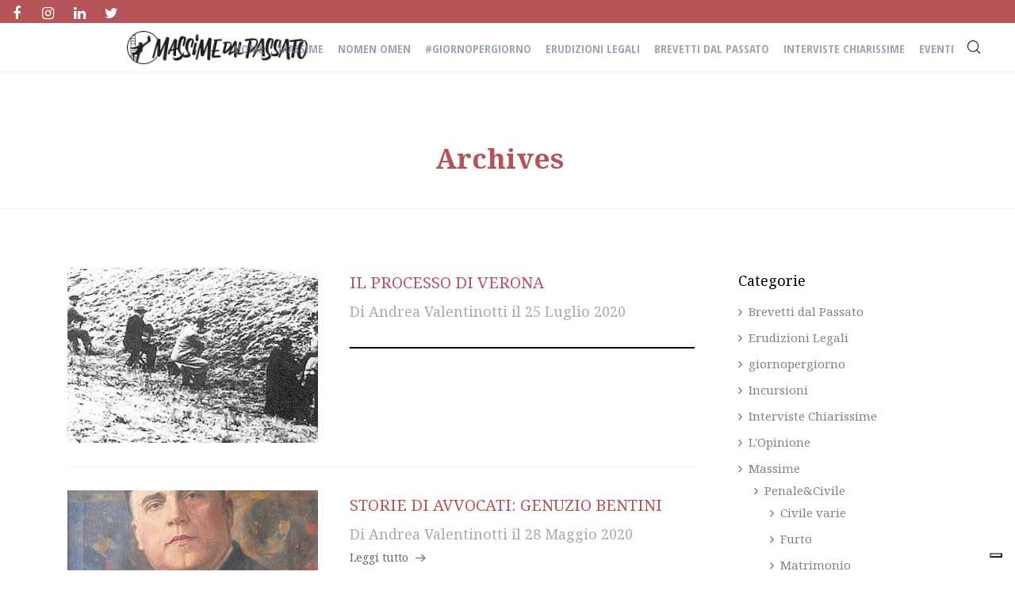

--- FILE ---
content_type: text/html; charset=UTF-8
request_url: https://massimedalpassato.it/author/andrea-valentinotti/page/3/
body_size: 15753
content:
<!DOCTYPE html><html lang="it-IT"
 prefix="og: https://ogp.me/ns#" ><head><meta property="fb:pages" content="1863633817219215" /><meta charset="UTF-8" /><meta name="viewport" content="width=device-width, initial-scale=1, maximum-scale=1"> <script type="text/javascript" class="_iub_cs_skip">var _iub = _iub || {};
				_iub.csConfiguration = _iub.csConfiguration || {};
				_iub.csConfiguration.siteId = "1822756";
				_iub.csConfiguration.cookiePolicyId = "82505750";</script> <script class="_iub_cs_skip" src="https://cs.iubenda.com/sync/1822756.js"></script> <meta name="author" content="Andrea Valentinotti"><meta property="og:type" content="profile" /><meta property="og:url" content="https://massimedalpassato.it/author/andrea-valentinotti/" /><meta property="og:description" content="&quot;Laureato in Giurisprudenza presso l’Università di Bologna con tesi in diritto penale riguardante la legittima difesa, è iscritto all’Albo degli Avvocati di Ravenna. Socio della Camera Penale della Romagna e membro dell’Osservatorio “Attuazione e regole del giusto processo”, si interessa e si occupa esclusivamente di diritto e processo penale.&quot;" /><meta property="profile:username" content="Andrea Valentinotti" /><title>Andrea Valentinotti | Massime dal Passato - Part 3</title> <script>/* You can add more configuration options to webfontloader by previously defining the WebFontConfig with your options */
                            if ( typeof WebFontConfig === "undefined" ) {
                                WebFontConfig = new Object();
                            }
                            WebFontConfig['google'] = {families: ['Open+Sans+Condensed:700', 'Noto+Serif:400,700&amp;subset=latin']};

                            (function() {
                                var wf = document.createElement( 'script' );
                                wf.src = 'https://ajax.googleapis.com/ajax/libs/webfont/1.5.3/webfont.js';
                                wf.type = 'text/javascript';
                                wf.async = 'true';
                                var s = document.getElementsByTagName( 'script' )[0];
                                s.parentNode.insertBefore( wf, s );
                            })();</script> <meta name="description" content="&quot;Laureato in Giurisprudenza presso l’Università di Bologna con tesi in diritto penale riguardante la legittima difesa, è iscritto all’Albo degli Avvocati di Ravenna. Socio della Camera Penale della Romagna e membro dell’Osservatorio “Attuazione e regole del giusto processo”, si interessa e si occupa esclusivamente di diritto e processo penale.&quot; - Part 3" /><meta name="robots" content="noindex, nofollow, max-snippet:-1, max-image-preview:large, max-video-preview:-1" /><link rel="canonical" href="https://massimedalpassato.it/author/andrea-valentinotti/" /><link rel="prev" href="https://massimedalpassato.it/author/andrea-valentinotti/page/2/" /> <script type="application/ld+json" class="aioseo-schema">{"@context":"https:\/\/schema.org","@graph":[{"@type":"WebSite","@id":"https:\/\/massimedalpassato.it\/#website","url":"https:\/\/massimedalpassato.it\/","name":"Massime dal Passato","description":"Storie da sentenze di cent'anni fa","inLanguage":"it-IT","publisher":{"@id":"https:\/\/massimedalpassato.it\/#organization"}},{"@type":"Organization","@id":"https:\/\/massimedalpassato.it\/#organization","name":"Massime dal Passato","url":"https:\/\/massimedalpassato.it\/","logo":{"@type":"ImageObject","@id":"https:\/\/massimedalpassato.it\/#organizationLogo","url":"https:\/\/massimedalpassato.it\/wp-content\/uploads\/2020\/02\/logo.jpg","width":684,"height":684},"image":{"@id":"https:\/\/massimedalpassato.it\/#organizationLogo"},"sameAs":["https:\/\/www.facebook.com\/massimedalpassato\/"]},{"@type":"BreadcrumbList","@id":"https:\/\/massimedalpassato.it\/author\/andrea-valentinotti\/page\/3\/#breadcrumblist","itemListElement":[{"@type":"ListItem","@id":"https:\/\/massimedalpassato.it\/#listItem","position":1,"item":{"@type":"WebPage","@id":"https:\/\/massimedalpassato.it\/","name":"Home","description":"Le vecchie sentenze nascondono storie incredibili. Massime dal Passato ti accompagna nella loro scoperta. - Part 3","url":"https:\/\/massimedalpassato.it\/"},"nextItem":"https:\/\/massimedalpassato.it\/author\/andrea-valentinotti\/page\/3\/#listItem"},{"@type":"ListItem","@id":"https:\/\/massimedalpassato.it\/author\/andrea-valentinotti\/page\/3\/#listItem","position":2,"item":{"@type":"WebPage","@id":"https:\/\/massimedalpassato.it\/author\/andrea-valentinotti\/page\/3\/","name":"Andrea Valentinotti","description":"\"Laureato in Giurisprudenza presso l\u2019Universit\u00e0 di Bologna con tesi in diritto penale riguardante la legittima difesa, \u00e8 iscritto all\u2019Albo degli Avvocati di Ravenna. Socio della Camera Penale della Romagna e membro dell\u2019Osservatorio \u201cAttuazione e regole del giusto processo\u201d, si interessa e si occupa esclusivamente di diritto e processo penale.\" - Part 3","url":"https:\/\/massimedalpassato.it\/author\/andrea-valentinotti\/page\/3\/"},"previousItem":"https:\/\/massimedalpassato.it\/#listItem"}]},{"@type":"CollectionPage","@id":"https:\/\/massimedalpassato.it\/author\/andrea-valentinotti\/page\/3\/#collectionpage","url":"https:\/\/massimedalpassato.it\/author\/andrea-valentinotti\/page\/3\/","name":"Andrea Valentinotti | Massime dal Passato - Part 3","description":"\"Laureato in Giurisprudenza presso l\u2019Universit\u00e0 di Bologna con tesi in diritto penale riguardante la legittima difesa, \u00e8 iscritto all\u2019Albo degli Avvocati di Ravenna. Socio della Camera Penale della Romagna e membro dell\u2019Osservatorio \u201cAttuazione e regole del giusto processo\u201d, si interessa e si occupa esclusivamente di diritto e processo penale.\" - Part 3","inLanguage":"it-IT","isPartOf":{"@id":"https:\/\/massimedalpassato.it\/#website"},"breadcrumb":{"@id":"https:\/\/massimedalpassato.it\/author\/andrea-valentinotti\/page\/3\/#breadcrumblist"}}]}</script>    <script data-cfasync="false" data-pagespeed-no-defer>//
	var gtm4wp_datalayer_name = "dataLayer";
	var dataLayer = dataLayer || [];
//</script> <link rel='dns-prefetch' href='//cdn.iubenda.com' /><link rel='dns-prefetch' href='//static.addtoany.com' /><link rel='dns-prefetch' href='//fonts.googleapis.com' /><link rel='dns-prefetch' href='//s.w.org' /><link rel="alternate" type="application/rss+xml" title="Massime dal Passato &raquo; Feed" href="https://massimedalpassato.it/feed/" /><link rel="alternate" type="application/rss+xml" title="Massime dal Passato &raquo; Feed dei commenti" href="https://massimedalpassato.it/comments/feed/" /><link rel="alternate" type="application/rss+xml" title="Massime dal Passato &raquo; Articoli per il feed Andrea Valentinotti" href="https://massimedalpassato.it/author/andrea-valentinotti/feed/" /> <script type="text/javascript">window._wpemojiSettings = {"baseUrl":"https:\/\/s.w.org\/images\/core\/emoji\/13.1.0\/72x72\/","ext":".png","svgUrl":"https:\/\/s.w.org\/images\/core\/emoji\/13.1.0\/svg\/","svgExt":".svg","source":{"concatemoji":"https:\/\/massimedalpassato.it\/wp-includes\/js\/wp-emoji-release.min.js?ver=5.8.12"}};
			!function(e,a,t){var n,r,o,i=a.createElement("canvas"),p=i.getContext&&i.getContext("2d");function s(e,t){var a=String.fromCharCode;p.clearRect(0,0,i.width,i.height),p.fillText(a.apply(this,e),0,0);e=i.toDataURL();return p.clearRect(0,0,i.width,i.height),p.fillText(a.apply(this,t),0,0),e===i.toDataURL()}function c(e){var t=a.createElement("script");t.src=e,t.defer=t.type="text/javascript",a.getElementsByTagName("head")[0].appendChild(t)}for(o=Array("flag","emoji"),t.supports={everything:!0,everythingExceptFlag:!0},r=0;r<o.length;r++)t.supports[o[r]]=function(e){if(!p||!p.fillText)return!1;switch(p.textBaseline="top",p.font="600 32px Arial",e){case"flag":return s([127987,65039,8205,9895,65039],[127987,65039,8203,9895,65039])?!1:!s([55356,56826,55356,56819],[55356,56826,8203,55356,56819])&&!s([55356,57332,56128,56423,56128,56418,56128,56421,56128,56430,56128,56423,56128,56447],[55356,57332,8203,56128,56423,8203,56128,56418,8203,56128,56421,8203,56128,56430,8203,56128,56423,8203,56128,56447]);case"emoji":return!s([10084,65039,8205,55357,56613],[10084,65039,8203,55357,56613])}return!1}(o[r]),t.supports.everything=t.supports.everything&&t.supports[o[r]],"flag"!==o[r]&&(t.supports.everythingExceptFlag=t.supports.everythingExceptFlag&&t.supports[o[r]]);t.supports.everythingExceptFlag=t.supports.everythingExceptFlag&&!t.supports.flag,t.DOMReady=!1,t.readyCallback=function(){t.DOMReady=!0},t.supports.everything||(n=function(){t.readyCallback()},a.addEventListener?(a.addEventListener("DOMContentLoaded",n,!1),e.addEventListener("load",n,!1)):(e.attachEvent("onload",n),a.attachEvent("onreadystatechange",function(){"complete"===a.readyState&&t.readyCallback()})),(n=t.source||{}).concatemoji?c(n.concatemoji):n.wpemoji&&n.twemoji&&(c(n.twemoji),c(n.wpemoji)))}(window,document,window._wpemojiSettings);</script> <style type="text/css">img.wp-smiley,
img.emoji {
	display: inline !important;
	border: none !important;
	box-shadow: none !important;
	height: 1em !important;
	width: 1em !important;
	margin: 0 .07em !important;
	vertical-align: -0.1em !important;
	background: none !important;
	padding: 0 !important;
}</style><link rel='stylesheet' id='dashicons-css'  href='https://massimedalpassato.it/wp-includes/css/dashicons.min.css?ver=5.8.12' type='text/css' media='all' /><link rel='stylesheet' id='wp-jquery-ui-dialog-css'  href='https://massimedalpassato.it/wp-includes/css/jquery-ui-dialog.min.css?ver=5.8.12' type='text/css' media='all' /><link rel='stylesheet' id='pt-cv-public-style-css'  href='https://massimedalpassato.it/wp-content/plugins/content-views-query-and-display-post-page/public/assets/css/cv.css?ver=4.1' type='text/css' media='all' /><link rel='stylesheet' id='pt-cv-public-pro-style-css'  href='https://massimedalpassato.it/wp-content/plugins/pt-content-views-pro/public/assets/css/cvpro.min.css?ver=5.8.3.1' type='text/css' media='all' /><link rel='stylesheet' id='wp-block-library-css'  href='https://massimedalpassato.it/wp-includes/css/dist/block-library/style.min.css?ver=5.8.12' type='text/css' media='all' /><link rel='stylesheet' id='essential-grid-plugin-settings-css'  href='https://massimedalpassato.it/wp-content/plugins/essential-grid/public/assets/css/settings.css?ver=2.0.9.1' type='text/css' media='all' /><link rel='stylesheet' id='tp-open-sans-css'  href='https://fonts.googleapis.com/css?family=Open+Sans%3A300%2C400%2C600%2C700%2C800&#038;ver=5.8.12' type='text/css' media='all' /><link rel='stylesheet' id='tp-raleway-css'  href='https://fonts.googleapis.com/css?family=Raleway%3A100%2C200%2C300%2C400%2C500%2C600%2C700%2C800%2C900&#038;ver=5.8.12' type='text/css' media='all' /><link rel='stylesheet' id='tp-droid-serif-css'  href='https://fonts.googleapis.com/css?family=Droid+Serif%3A400%2C700&#038;ver=5.8.12' type='text/css' media='all' /><link rel='stylesheet' id='post-views-counter-frontend-css'  href='https://massimedalpassato.it/wp-content/plugins/post-views-counter/css/frontend.css?ver=1.3.10' type='text/css' media='all' /><link rel='stylesheet' id='rs-plugin-settings-css'  href='https://massimedalpassato.it/wp-content/plugins/revslider/public/assets/css/settings.css?ver=5.1.5' type='text/css' media='all' /><style id='rs-plugin-settings-inline-css' type='text/css'>.tp-caption a{color:#e05100;text-shadow:none; text-decoration:none;-webkit-transition:all 0.2s ease-out;-moz-transition:all 0.2s ease-out;-o-transition:all 0.2s ease-out;-ms-transition:all 0.2s ease-out}.tp-caption a:hover{color:#ffa902}</style><link rel='stylesheet' id='bg-shce-genericons-css'  href='https://massimedalpassato.it/wp-content/plugins/show-hidecollapse-expand/assets/css/genericons/genericons.css?ver=5.8.12' type='text/css' media='all' /><link rel='stylesheet' id='bg-show-hide-css'  href='https://massimedalpassato.it/wp-content/plugins/show-hidecollapse-expand/assets/css/bg-show-hide.css?ver=5.8.12' type='text/css' media='all' /><link rel='stylesheet' id='sfmsb-style-css'  href='https://massimedalpassato.it/wp-content/plugins/simple-follow-me-social-buttons-widget/assets/css/style.css?ver=3.3.3' type='text/css' media='all' /><link rel='stylesheet' id='sfmsb-icons-css'  href='https://massimedalpassato.it/wp-content/plugins/simple-follow-me-social-buttons-widget/assets/css/icons.css?ver=3.3.3' type='text/css' media='all' /><link rel='stylesheet' id='uaf_client_css-css'  href='https://massimedalpassato.it/wp-content/uploads/useanyfont/uaf.css?ver=1769076123' type='text/css' media='all' /><link rel='stylesheet' id='vntd-google-font-primary-css'  href='//fonts.googleapis.com/css?family=Noto+Serif%3A400%2C700&#038;ver=5.8.12' type='text/css' media='all' /><link rel='stylesheet' id='vntd-google-font-secondary-css'  href='//fonts.googleapis.com/css?family=Open+Sans%3A100%2C300%2C400&#038;ver=5.8.12' type='text/css' media='all' /><link rel='stylesheet' id='bootstrap-css'  href='https://massimedalpassato.it/wp-content/themes/engage/css/bootstrap.min.css?ver=5.8.12' type='text/css' media='all' /><link rel='stylesheet' id='engage-icons-css'  href='https://massimedalpassato.it/wp-content/themes/engage/css/engage-icons/css/style.css?ver=5.8.12' type='text/css' media='all' /><link rel='stylesheet' id='animate-css'  href='https://massimedalpassato.it/wp-content/themes/engage/css/scripts/animate.min.css?ver=5.8.12' type='text/css' media='all' /><link rel='stylesheet' id='font-awesome-css'  href='https://massimedalpassato.it/wp-content/themes/engage/css/font-awesome/css/font-awesome.min.css?ver=5.7.1' type='text/css' media='all' /><link rel='stylesheet' id='engage-ui-css'  href='https://massimedalpassato.it/wp-content/themes/engage/css/ui.css?ver=1.0.3' type='text/css' media='all' /><link rel='stylesheet' id='engage-styles-css'  href='https://massimedalpassato.it/wp-content/themes/engage/style.css?ver=1.0.15' type='text/css' media='all' /><link rel='stylesheet' id='engage-responsive-css'  href='https://massimedalpassato.it/wp-content/themes/engage/css/responsive.css?ver=1.0.3' type='text/css' media='all' /><link rel='stylesheet' id='engage-dynamic-css-css'  href='https://massimedalpassato.it/wp-admin/admin-ajax.php?action=engage_dynamic_css&#038;ver=5.8.12' type='text/css' media='all' /><link rel='stylesheet' id='magnific-popup-css'  href='https://massimedalpassato.it/wp-content/themes/engage/css/plugins/magnific-popup.css?ver=5.8.12' type='text/css' media='all' /><link rel='stylesheet' id='owl-carousel-css'  href='https://massimedalpassato.it/wp-content/themes/engage/css/plugins/owl.carousel.css?ver=5.8.12' type='text/css' media='all' /><link rel='stylesheet' id='redux-field-social-profiles-frontend-css-css'  href='https://massimedalpassato.it/wp-content/plugins/engage-core/admin/theme-panel/extensions/social_profiles/social_profiles/css/field_social_profiles_frontend.css?ver=1769077525' type='text/css' media='all' /><link rel='stylesheet' id='arpw-style-css'  href='https://massimedalpassato.it/wp-content/plugins/advanced-random-posts-widget/assets/css/arpw-frontend.css?ver=5.8.12' type='text/css' media='all' /><link rel='stylesheet' id='rpt_front_style-css'  href='https://massimedalpassato.it/wp-content/plugins/related-posts-thumbnails/assets/css/front.css?ver=1.9.0' type='text/css' media='all' /><link rel='stylesheet' id='js_composer_custom_css-css'  href='//massimedalpassato.it/wp-content/uploads/js_composer/custom.css?ver=6.8.0' type='text/css' media='all' /><link rel='stylesheet' id='addtoany-css'  href='https://massimedalpassato.it/wp-content/plugins/add-to-any/addtoany.min.css?ver=1.16' type='text/css' media='all' /><link rel='stylesheet' id='csshero-main-stylesheet-css'  href='https://massimedalpassato.it/wp-content/uploads/2021/11/csshero-static-style-engage.css?ver=39' type='text/css' media='all' /> <script type='text/javascript' src='https://massimedalpassato.it/wp-includes/js/jquery/jquery.min.js?ver=3.6.0' id='jquery-core-js'></script> <script type='text/javascript' src='https://massimedalpassato.it/wp-includes/js/jquery/jquery-migrate.min.js?ver=3.3.2' id='jquery-migrate-js'></script> <script  type="text/javascript" class=" _iub_cs_skip" type='text/javascript' id='iubenda-head-inline-scripts-0'>var _iub = _iub || [];
            _iub.csConfiguration ={"floatingPreferencesButtonDisplay":"bottom-right","lang":"it","siteId":1822756,"cookiePolicyId":82505750,"whitelabel":false,"banner":{"closeButtonDisplay":false,"listPurposes":true,"explicitWithdrawal":true,"rejectButtonDisplay":true,"acceptButtonDisplay":true,"customizeButtonDisplay":true,"closeButtonRejects":true,"position":"float-top-center","style":"dark"},"perPurposeConsent":true,"enableUspr":true,"showBannerForUS":true,"enableLgpd":true,"googleAdditionalConsentMode":true,"invalidateConsentWithoutLog":true,"enableTcf":true,"tcfPurposes":{"1":true,"2":"consent_only","3":"consent_only","4":"consent_only","5":"consent_only","6":"consent_only","7":"consent_only","8":"consent_only","9":"consent_only","10":"consent_only"}};</script> <script  type="text/javascript" class=" _iub_cs_skip" type='text/javascript' src='//cdn.iubenda.com/cs/tcf/stub-v2.js?ver=3.12.5' id='iubenda-head-scripts-0-js'></script> <script  type="text/javascript" class=" _iub_cs_skip" type='text/javascript' src='//cdn.iubenda.com/cs/tcf/safe-tcf-v2.js?ver=3.12.5' id='iubenda-head-scripts-1-js'></script> <script  type="text/javascript" class=" _iub_cs_skip" type='text/javascript' src='//cdn.iubenda.com/cs/gpp/stub.js?ver=3.12.5' id='iubenda-head-scripts-2-js'></script> <script  type="text/javascript" charset="UTF-8" async="" class=" _iub_cs_skip" type='text/javascript' src='//cdn.iubenda.com/cs/iubenda_cs.js?ver=3.12.5' id='iubenda-head-scripts-3-js'></script> <script type='text/javascript' id='addtoany-core-js-before'>window.a2a_config=window.a2a_config||{};a2a_config.callbacks=[];a2a_config.overlays=[];a2a_config.templates={};a2a_localize = {
	Share: "Share",
	Save: "Salva",
	Subscribe: "Abbonati",
	Email: "Email",
	Bookmark: "Segnalibro",
	ShowAll: "espandi",
	ShowLess: "comprimi",
	FindServices: "Trova servizi",
	FindAnyServiceToAddTo: "Trova subito un servizio da aggiungere",
	PoweredBy: "Powered by",
	ShareViaEmail: "Condividi via email",
	SubscribeViaEmail: "Iscriviti via email",
	BookmarkInYourBrowser: "Aggiungi ai segnalibri",
	BookmarkInstructions: "Premi Ctrl+D o \u2318+D per mettere questa pagina nei preferiti",
	AddToYourFavorites: "Aggiungi ai favoriti",
	SendFromWebOrProgram: "Invia da qualsiasi indirizzo email o programma di posta elettronica",
	EmailProgram: "Programma di posta elettronica",
	More: "Di più&#8230;",
	ThanksForSharing: "Thanks for sharing!",
	ThanksForFollowing: "Thanks for following!"
};</script> <script type='text/javascript' async src='https://static.addtoany.com/menu/page.js' id='addtoany-core-js'></script> <script type='text/javascript' async src='https://massimedalpassato.it/wp-content/plugins/add-to-any/addtoany.min.js?ver=1.1' id='addtoany-jquery-js'></script> <script type='text/javascript' src='https://massimedalpassato.it/wp-content/plugins/essential-grid/public/assets/js/lightbox.js?ver=2.0.9.1' id='themepunchboxext-js'></script> <script type='text/javascript' src='https://massimedalpassato.it/wp-content/plugins/essential-grid/public/assets/js/jquery.themepunch.tools.min.js?ver=2.0.9.1' id='tp-tools-js'></script> <script type='text/javascript' src='https://massimedalpassato.it/wp-content/plugins/essential-grid/public/assets/js/jquery.themepunch.essential.min.js?ver=2.0.9.1' id='essential-grid-essential-grid-script-js'></script> <script type='text/javascript' src='https://massimedalpassato.it/wp-content/plugins/revslider/public/assets/js/jquery.themepunch.revolution.min.js?ver=5.1.5' id='revmin-js'></script> <script type='text/javascript' src='https://massimedalpassato.it/wp-content/plugins/simple-follow-me-social-buttons-widget/assets/js/front-widget.js?ver=3.3.3' id='sfmsb-script-js'></script> <script type='text/javascript' src='https://massimedalpassato.it/wp-content/themes/engage/js/plugins/appear/jquery.appear.js?ver=1.0.1' id='appear-js'></script> <link rel="https://api.w.org/" href="https://massimedalpassato.it/wp-json/" /><link rel="alternate" type="application/json" href="https://massimedalpassato.it/wp-json/wp/v2/users/21" /><link rel="EditURI" type="application/rsd+xml" title="RSD" href="https://massimedalpassato.it/xmlrpc.php?rsd" /><link rel="wlwmanifest" type="application/wlwmanifest+xml" href="https://massimedalpassato.it/wp-includes/wlwmanifest.xml" /><meta name="generator" content="WordPress 5.8.12" /><meta property="fb:pages" content="1863633817219215" /> <script type="text/javascript">jQuery(document).ready(function() {
				// CUSTOM AJAX CONTENT LOADING FUNCTION
				var ajaxRevslider = function(obj) {
				
					// obj.type : Post Type
					// obj.id : ID of Content to Load
					// obj.aspectratio : The Aspect Ratio of the Container / Media
					// obj.selector : The Container Selector where the Content of Ajax will be injected. It is done via the Essential Grid on Return of Content
					
					var content = "";

					data = {};
					
					data.action = 'revslider_ajax_call_front';
					data.client_action = 'get_slider_html';
					data.token = '8b0b442f6d';
					data.type = obj.type;
					data.id = obj.id;
					data.aspectratio = obj.aspectratio;
					
					// SYNC AJAX REQUEST
					jQuery.ajax({
						type:"post",
						url:"https://massimedalpassato.it/wp-admin/admin-ajax.php",
						dataType: 'json',
						data:data,
						async:false,
						success: function(ret, textStatus, XMLHttpRequest) {
							if(ret.success == true)
								content = ret.data;								
						},
						error: function(e) {
							console.log(e);
						}
					});
					
					 // FIRST RETURN THE CONTENT WHEN IT IS LOADED !!
					 return content;						 
				};
				
				// CUSTOM AJAX FUNCTION TO REMOVE THE SLIDER
				var ajaxRemoveRevslider = function(obj) {
					return jQuery(obj.selector+" .rev_slider").revkill();
				};

				// EXTEND THE AJAX CONTENT LOADING TYPES WITH TYPE AND FUNCTION
				var extendessential = setInterval(function() {
					if (jQuery.fn.tpessential != undefined) {
						clearInterval(extendessential);
						if(typeof(jQuery.fn.tpessential.defaults) !== 'undefined') {
							jQuery.fn.tpessential.defaults.ajaxTypes.push({type:"revslider",func:ajaxRevslider,killfunc:ajaxRemoveRevslider,openAnimationSpeed:0.3});   
							// type:  Name of the Post to load via Ajax into the Essential Grid Ajax Container
							// func: the Function Name which is Called once the Item with the Post Type has been clicked
							// killfunc: function to kill in case the Ajax Window going to be removed (before Remove function !
							// openAnimationSpeed: how quick the Ajax Content window should be animated (default is 0.3)
						}
					}
				},30);
			});</script>  <script data-cfasync="false" data-pagespeed-no-defer>//
	var dataLayer_content = {"pagePostType":"post","pagePostType2":"author-post","pagePostAuthor":"Andrea Valentinotti","instantArticle":false};
	dataLayer.push( dataLayer_content );//</script> <script data-cfasync="false">//
(function(w,d,s,l,i){w[l]=w[l]||[];w[l].push({'gtm.start':
new Date().getTime(),event:'gtm.js'});var f=d.getElementsByTagName(s)[0],
j=d.createElement(s),dl=l!='dataLayer'?'&l='+l:'';j.async=true;j.src=
'//www.googletagmanager.com/gtm.'+'js?id='+i+dl;f.parentNode.insertBefore(j,f);
})(window,document,'script','dataLayer','GTM-NDT3M3L');//</script> <meta name="onesignal" content="wordpress-plugin"/> <script>window.OneSignal = window.OneSignal || [];

      OneSignal.push( function() {
        OneSignal.SERVICE_WORKER_UPDATER_PATH = "OneSignalSDKUpdaterWorker.js.php";
                      OneSignal.SERVICE_WORKER_PATH = "OneSignalSDKWorker.js.php";
                      OneSignal.SERVICE_WORKER_PARAM = { scope: "/" };
        OneSignal.setDefaultNotificationUrl("https://massimedalpassato.it");
        var oneSignal_options = {};
        window._oneSignalInitOptions = oneSignal_options;

        oneSignal_options['wordpress'] = true;
oneSignal_options['appId'] = 'f16342f6-29d5-4ccd-b97c-6a4ec2e1754b';
oneSignal_options['allowLocalhostAsSecureOrigin'] = true;
oneSignal_options['welcomeNotification'] = { };
oneSignal_options['welcomeNotification']['disable'] = true;
oneSignal_options['path'] = "https://massimedalpassato.it/wp-content/plugins/onesignal-free-web-push-notifications/sdk_files/";
oneSignal_options['safari_web_id'] = "web.onesignal.auto.5e769637-3ad0-4829-bde6-e4b31d264ae2";
oneSignal_options['promptOptions'] = { };
oneSignal_options['promptOptions']['actionMessage'] = "Ciao, che ne dici di ricevere una notifica a ogni nuovo articolo pubblicato? (sono bellissimi)";
oneSignal_options['promptOptions']['acceptButtonText'] = "SPETTACOLARE!";
oneSignal_options['promptOptions']['cancelButtonText'] = "Preferisco di no";
oneSignal_options['promptOptions']['siteName'] = "https://www.massimedalpassato.it";
oneSignal_options['promptOptions']['autoAcceptTitle'] = "Clicca su consenti";
oneSignal_options['notifyButton'] = { };
oneSignal_options['notifyButton']['enable'] = true;
oneSignal_options['notifyButton']['position'] = 'bottom-right';
oneSignal_options['notifyButton']['theme'] = 'default';
oneSignal_options['notifyButton']['size'] = 'medium';
oneSignal_options['notifyButton']['showCredit'] = false;
                OneSignal.init(window._oneSignalInitOptions);
                OneSignal.showSlidedownPrompt();      });

      function documentInitOneSignal() {
        var oneSignal_elements = document.getElementsByClassName("OneSignal-prompt");

        var oneSignalLinkClickHandler = function(event) { OneSignal.push(['registerForPushNotifications']); event.preventDefault(); };        for(var i = 0; i < oneSignal_elements.length; i++)
          oneSignal_elements[i].addEventListener('click', oneSignalLinkClickHandler, false);
      }

      if (document.readyState === 'complete') {
           documentInitOneSignal();
      }
      else {
           window.addEventListener("load", function(event){
               documentInitOneSignal();
          });
      }</script> <style>#related_posts_thumbnails li{
				border-right: 1px solid #dddddd;
				background-color: #ffffff			}
			#related_posts_thumbnails li:hover{
				background-color: #eeeeee;
			}
			.relpost_content{
				font-size:	20px;
				color: 		#b45459;
			}
			.relpost-block-single{
				background-color: #ffffff;
				border-right: 1px solid  #dddddd;
				border-left: 1px solid  #dddddd;
				margin-right: -1px;
			}
			.relpost-block-single:hover{
				background-color: #eeeeee;
			}</style><meta name="generator" content="Powered by WPBakery Page Builder - drag and drop page builder for WordPress."/><meta name="generator" content="Powered by Slider Revolution 5.1.5 - responsive, Mobile-Friendly Slider Plugin for WordPress with comfortable drag and drop interface." /><link rel="icon" href="https://massimedalpassato.it/wp-content/uploads/2020/02/cropped-logo-32x32.jpg" sizes="32x32" /><link rel="icon" href="https://massimedalpassato.it/wp-content/uploads/2020/02/cropped-logo-192x192.jpg" sizes="192x192" /><link rel="apple-touch-icon" href="https://massimedalpassato.it/wp-content/uploads/2020/02/cropped-logo-180x180.jpg" /><meta name="msapplication-TileImage" content="https://massimedalpassato.it/wp-content/uploads/2020/02/cropped-logo-270x270.jpg" /><style type="text/css" title="dynamic-css" class="options-output">#main-menu > ul > li > a,.main-menu > ul > li > a{font-family:"Open Sans Condensed";text-transform:uppercase;font-weight:700;font-style:normal;font-size:15px;opacity: 1;visibility: visible;-webkit-transition: opacity 0.24s ease-in-out;-moz-transition: opacity 0.24s ease-in-out;transition: opacity 0.24s ease-in-out;}.wf-loading #main-menu > ul > li > a,.main-menu > ul > li > a,{opacity: 0;}.ie.wf-loading #main-menu > ul > li > a,.main-menu > ul > li > a,{visibility: hidden;}#main-menu > ul > li > a,.main-menu > ul > li > a{padding-right:9px;padding-left:9px;}.header-light #main-menu > ul > li > a,.header-light .main-menu > ul > li > a{color:#728299;}.header-light #main-menu > ul > li > a:hover,.header-light .main-menu > ul > li > a:hover{color:#b05658;}.header-light #main-menu > ul > li.current-page-ancestor > a, .header-light #main-menu > ul > li.current-page-parent > a, .header-light #main-menu > ul > li.current-menu-ancestor > a, .header-light #main-menu > ul > li.current_page_ancestor > a, .header-light #main-menu > ul > li.current_page_item > a{color:#b05658;}.site-header.active-style-border-top #main-menu > ul > li.current-page-ancestor > a, .site-header.active-style-border-top #main-menu > ul > li.current-page-parent > a, .site-header.active-style-border-top #main-menu > ul > li.current-menu-ancestor > a, .site-header.active-style-border-top #main-menu > ul > li.current_page_ancestor > a, .site-header.active-style-border-top #main-menu > ul > li.current_page_item > a{border-top:3px solid #b05658;}#topbar{background-color:#b45459;}.topbar a{color:#ffffff;}#topbar .topbar-social a,#topbar .topbar-menu > div > ul > li,#topbar .topbar-menu > div > ul > li:last-child,#topbar .topbar-social a:last-child{border-color:transparent;}#header .main-nav .dropdown-menu{background-color:#ffffff;}#page-title h1{text-transform:none;font-weight:700;font-style:normal;color:#b45459;font-size:35px;opacity: 1;visibility: visible;-webkit-transition: opacity 0.24s ease-in-out;-moz-transition: opacity 0.24s ease-in-out;transition: opacity 0.24s ease-in-out;}.wf-loading #page-title h1,{opacity: 0;}.ie.wf-loading #page-title h1,{visibility: hidden;}.page-title p.page-subtitle{text-transform:none;font-weight:400;font-style:normal;font-size:20px;opacity: 1;visibility: visible;-webkit-transition: opacity 0.24s ease-in-out;-moz-transition: opacity 0.24s ease-in-out;transition: opacity 0.24s ease-in-out;}.wf-loading .page-title p.page-subtitle,{opacity: 0;}.ie.wf-loading .page-title p.page-subtitle,{visibility: hidden;}#page-title{background-color:#ffffff;}#page-title.page-title-with-bg h1{font-weight:400;font-style:normal;opacity: 1;visibility: visible;-webkit-transition: opacity 0.24s ease-in-out;-moz-transition: opacity 0.24s ease-in-out;transition: opacity 0.24s ease-in-out;}.wf-loading #page-title.page-title-with-bg h1,{opacity: 0;}.ie.wf-loading #page-title.page-title-with-bg h1,{visibility: hidden;}p.icon-description{letter-spacing:8px;opacity: 1;visibility: visible;-webkit-transition: opacity 0.24s ease-in-out;-moz-transition: opacity 0.24s ease-in-out;transition: opacity 0.24s ease-in-out;}.wf-loading p.icon-description,{opacity: 0;}.ie.wf-loading p.icon-description,{visibility: hidden;}a, p a{color:#b45459;}a:hover, p a:hover{color:#b50009;}.widget > h5{line-height:20px;font-weight:200;color:#000000;font-size:18px;opacity: 1;visibility: visible;-webkit-transition: opacity 0.24s ease-in-out;-moz-transition: opacity 0.24s ease-in-out;transition: opacity 0.24s ease-in-out;}.wf-loading .widget > h5,{opacity: 0;}.ie.wf-loading .widget > h5,{visibility: hidden;}.loader-wrapper .loader-circle::before{border-bottom-color:#000000;}.loader-circle::before{border-color:#728299;}.font-additional,.font-additional h1, .font-additional h2, .font-additional h3, .font-additional h4, .font-additional h5, .font-additional h6{font-family:"Noto Serif";font-weight:700;opacity: 1;visibility: visible;-webkit-transition: opacity 0.24s ease-in-out;-moz-transition: opacity 0.24s ease-in-out;transition: opacity 0.24s ease-in-out;}.wf-loading .font-additional,.font-additional h1, .font-additional h2, .font-additional h3, .font-additional h4, .font-additional h5, .font-additional h6,{opacity: 0;}.ie.wf-loading .font-additional,.font-additional h1, .font-additional h2, .font-additional h3, .font-additional h4, .font-additional h5, .font-additional h6,{visibility: hidden;}h1{font-family:"Noto Serif";line-height:36px;font-weight:700;font-style:normal;color:#b45459;font-size:34px;opacity: 1;visibility: visible;-webkit-transition: opacity 0.24s ease-in-out;-moz-transition: opacity 0.24s ease-in-out;transition: opacity 0.24s ease-in-out;}.wf-loading h1,{opacity: 0;}.ie.wf-loading h1,{visibility: hidden;}h2{font-family:"Noto Serif";font-weight:700;font-style:normal;color:#b45459;font-size:30px;opacity: 1;visibility: visible;-webkit-transition: opacity 0.24s ease-in-out;-moz-transition: opacity 0.24s ease-in-out;transition: opacity 0.24s ease-in-out;}.wf-loading h2,{opacity: 0;}.ie.wf-loading h2,{visibility: hidden;}h3{font-family:"Noto Serif";font-weight:400;font-style:normal;opacity: 1;visibility: visible;-webkit-transition: opacity 0.24s ease-in-out;-moz-transition: opacity 0.24s ease-in-out;transition: opacity 0.24s ease-in-out;}.wf-loading h3,{opacity: 0;}.ie.wf-loading h3,{visibility: hidden;}h4{font-family:"Noto Serif";font-weight:400;font-style:normal;opacity: 1;visibility: visible;-webkit-transition: opacity 0.24s ease-in-out;-moz-transition: opacity 0.24s ease-in-out;transition: opacity 0.24s ease-in-out;}.wf-loading h4,{opacity: 0;}.ie.wf-loading h4,{visibility: hidden;}h5{font-family:"Noto Serif";font-weight:400;font-style:normal;opacity: 1;visibility: visible;-webkit-transition: opacity 0.24s ease-in-out;-moz-transition: opacity 0.24s ease-in-out;transition: opacity 0.24s ease-in-out;}.wf-loading h5,{opacity: 0;}.ie.wf-loading h5,{visibility: hidden;}h6{font-family:"Noto Serif";font-weight:400;font-style:normal;opacity: 1;visibility: visible;-webkit-transition: opacity 0.24s ease-in-out;-moz-transition: opacity 0.24s ease-in-out;transition: opacity 0.24s ease-in-out;}.wf-loading h6,{opacity: 0;}.ie.wf-loading h6,{visibility: hidden;}</style><noscript><style>.wpb_animate_when_almost_visible { opacity: 1; }</style></noscript> <script async src="//pagead2.googlesyndication.com/pagead/js/adsbygoogle.js"></script> <script>(adsbygoogle = window.adsbygoogle || []).push({
    google_ad_client: "ca-pub-4937455434464742",
    enable_page_level_ads: true
  });</script> <script id="mcjs">!function(c,h,i,m,p){m=c.createElement(h),p=c.getElementsByTagName(h)[0],m.async=1,m.src=i,p.parentNode.insertBefore(m,p)}(document,"script","https://chimpstatic.com/mcjs-connected/js/users/f97a4c2e662bbd3603d8e902c/72fb7d1c7874cc385884c553a.js");</script> </head><body class="archive paged author author-andrea-valentinotti author-21 paged-3 author-paged-3 wpb-js-composer js-comp-ver-6.8.0 vc_responsive"> <script>window.fbAsyncInit = function() {
    FB.init({
      appId      : '264733617860558',
      xfbml      : true,
      version    : 'v11.0'
    });
    FB.AppEvents.logPageView();
  };

  (function(d, s, id){
     var js, fjs = d.getElementsByTagName(s)[0];
     if (d.getElementById(id)) {return;}
     js = d.createElement(s); js.id = id;
     js.src = "https://connect.facebook.net/en_US/sdk.js";
     fjs.parentNode.insertBefore(js, fjs);
   }(document, 'script', 'facebook-jssdk'));</script> <div
 class="fb-like"
 data-share="true"
 data-width="450"
 data-show-faces="true"></div><div class="loader-wrapper"><div class="loader-circle"></div></div><div id="wrapper" class="header-position-top header-style-classic header-style-classic header-opaque site-header-sticky btn-radius-square skin-light"><header id="header" class="site-header header-light header-scroll-light with-topbar active-style-border-top header-sticky mega-no-separator dropdown-white mobile-dropdown-arrow header-separator-shadow" data-scroll-height="60" data-scroll-animation="default" data-skin="light" data-scroll-skin="light" data-scroll-amount="150"><div id="topbar" class="topbar topbar-light"><div class="container-fluid"><div class="topbar-left"><div class="topbar-section topbar-social"><div class="vntd-social-icons social-icons-classic social-icons-regular social-icons-regular"><a class="social social-facebook icon-facebook" href="https://www.facebook.com/massimedalpassato/" target="_blank"><i class="fa fa-facebook"></i></a><a class="social social-instagram icon-instagram" href="https://www.instagram.com/massimedalpassato" target="_blank"><i class="fa fa-instagram"></i></a><a class="social social-linkedin icon-linkedin" href="https://www.linkedin.com/company/massime-dal-passato" target="_blank"><i class="fa fa-linkedin"></i></a><a class="social social-twitter icon-twitter" href="https://twitter.com/MassimePassato" target="_blank"><i class="fa fa-twitter"></i></a></div></div></div><div class="topbar-right"><div class="topbar-section topbar-text"><p></p></div></div></div></div><div id="main-navigation" class="main-nav"style="background-color:#fff;"><div class="main-nav-wrapper"><div class="container-fluid"><div class="nav-left"><div id="logo"> <a href="https://massimedalpassato.it" class="logo-link"><img src="https://massimedalpassato.it/wp-content/uploads/2019/02/logo_mdp_nero_new.png" alt="logo" class="logo-dark"style="height:42px;margin-top:-21px"><img src="https://massimedalpassato.it/wp-content/uploads/2019/02/logo_mdp_bianco_new.png" alt="logo" class="logo-white"style="height:42px;margin-top:-21px"></a></div></div><div class="nav-right"><nav id="main-menu"><ul id="menu-main-menu" class="nav"><li id="menu-item-3392" class="menu-item menu-item-type-custom menu-item-object-custom menu-item-home"><a href="http://massimedalpassato.it"><span>Home</span></a></li><li id="menu-item-4206" class="menu-item menu-item-type-post_type menu-item-object-page menu-item-has-children"><a href="https://massimedalpassato.it/massime/"><span>Massime</span></a><ul class="dropdown-menu"><li id="menu-item-4485" class="menu-item menu-item-type-custom menu-item-object-custom"><a href="/massime#tutto"><span>Tutte le massime</span></a></li><li id="menu-item-4486" class="menu-item menu-item-type-custom menu-item-object-custom"><a href="/massime#vizi-amore-tempo-libero"><span>Vizi, amore e tempo libero</span></a></li><li id="menu-item-4487" class="menu-item menu-item-type-custom menu-item-object-custom"><a href="/massime#penale-civile"><span>Penale&#038;Civile</span></a></li><li id="menu-item-4488" class="menu-item menu-item-type-custom menu-item-object-custom"><a href="/massime#percorsi-storici"><span>Percorsi storici</span></a></li><li id="menu-item-4489" class="menu-item menu-item-type-custom menu-item-object-custom"><a href="/massime#speciali-celebrativi"><span>Speciali e celebrativi</span></a></li></ul></li><li id="menu-item-5352" class="menu-item menu-item-type-post_type menu-item-object-page"><a href="https://massimedalpassato.it/nomen-omen/"><span>Nomen Omen</span></a></li><li id="menu-item-5083" class="menu-item menu-item-type-post_type menu-item-object-page"><a href="https://massimedalpassato.it/giornopergiorno/"><span>#giornopergiorno</span></a></li><li id="menu-item-5366" class="menu-item menu-item-type-post_type menu-item-object-page"><a href="https://massimedalpassato.it/erudizioni-legali/"><span>Erudizioni Legali</span></a></li><li id="menu-item-7640" class="menu-item menu-item-type-post_type menu-item-object-page"><a href="https://massimedalpassato.it/brevetti-dal-passato/"><span>Brevetti dal Passato</span></a></li><li id="menu-item-6181" class="menu-item menu-item-type-post_type menu-item-object-page"><a href="https://massimedalpassato.it/interviste-chiarissime/"><span>Interviste Chiarissime</span></a></li><li id="menu-item-4507" class="menu-item menu-item-type-post_type menu-item-object-page"><a href="https://massimedalpassato.it/eventi/"><span>Eventi</span></a></li></ul></nav><ul class="nav-tools"><li class="search-tool"><a href="#" class="tools-btn" data-toggle-search="fullscreen"><span class="tools-btn-icon"><i class="engage-icon-icon engage-icon-zoom-2"></i></span></a></li><li class="mobile-menu-btn" id="mobile-menu-btn"><div class="toggle-menu" id="mobile-menu-toggle" class="toggle-menu-mobile" data-toggle="mobile-menu" data-effect="hover"><div class="btn-inner"><span></span></div></div></li></ul></div></div></div></div><nav id="mobile-nav" class="mobile-nav"><div class="container"><ul id="menu-main-menu-1" class="nav"><li id="menu-item-3392" class="menu-item menu-item-type-custom menu-item-object-custom menu-item-home"><a href="http://massimedalpassato.it"><span>Home</span></a></li><li id="menu-item-4206" class="menu-item menu-item-type-post_type menu-item-object-page menu-item-has-children"><a href="https://massimedalpassato.it/massime/"><span>Massime</span></a><ul class="dropdown-menu"><li id="menu-item-4485" class="menu-item menu-item-type-custom menu-item-object-custom"><a href="/massime#tutto"><span>Tutte le massime</span></a></li><li id="menu-item-4486" class="menu-item menu-item-type-custom menu-item-object-custom"><a href="/massime#vizi-amore-tempo-libero"><span>Vizi, amore e tempo libero</span></a></li><li id="menu-item-4487" class="menu-item menu-item-type-custom menu-item-object-custom"><a href="/massime#penale-civile"><span>Penale&#038;Civile</span></a></li><li id="menu-item-4488" class="menu-item menu-item-type-custom menu-item-object-custom"><a href="/massime#percorsi-storici"><span>Percorsi storici</span></a></li><li id="menu-item-4489" class="menu-item menu-item-type-custom menu-item-object-custom"><a href="/massime#speciali-celebrativi"><span>Speciali e celebrativi</span></a></li></ul></li><li id="menu-item-5352" class="menu-item menu-item-type-post_type menu-item-object-page"><a href="https://massimedalpassato.it/nomen-omen/"><span>Nomen Omen</span></a></li><li id="menu-item-5083" class="menu-item menu-item-type-post_type menu-item-object-page"><a href="https://massimedalpassato.it/giornopergiorno/"><span>#giornopergiorno</span></a></li><li id="menu-item-5366" class="menu-item menu-item-type-post_type menu-item-object-page"><a href="https://massimedalpassato.it/erudizioni-legali/"><span>Erudizioni Legali</span></a></li><li id="menu-item-7640" class="menu-item menu-item-type-post_type menu-item-object-page"><a href="https://massimedalpassato.it/brevetti-dal-passato/"><span>Brevetti dal Passato</span></a></li><li id="menu-item-6181" class="menu-item menu-item-type-post_type menu-item-object-page"><a href="https://massimedalpassato.it/interviste-chiarissime/"><span>Interviste Chiarissime</span></a></li><li id="menu-item-4507" class="menu-item menu-item-type-post_type menu-item-object-page"><a href="https://massimedalpassato.it/eventi/"><span>Eventi</span></a></li></ul></div></nav></header><div id="main-content" class="header-classic page-with-topbar page-without-vc"><section id="page-title" class="page-title title-align-center page-title-with-separator page-title-def-bg"style="background-color:#ffffff;background:#ffffff;background:linear-gradient( -32deg,#ffffff,#ffffff );"><div class="page-title-wrapper"><div class="page-title-inner"><div class="container"><div class="page-title-txt"><h1>Archives</h1></div></div></div></div></section><section class="section-page page-layout-one-sidebar page-layout-sidebar_right sidebar-width-default page-width-normal blog blog-index"><div class="container"><div class="row main-row"><div id="page-content" class="page-content posts"><div class="posts-container blog-style-left_image blog-not-boxed"><div class="post-holder post-8480 post type-post status-publish format-standard has-post-thumbnail hentry category-erudizioni-legali tag-25-luglio tag-ciano tag-grandi tag-mussolini tag-processo-di-verona"><div class="post-medias"> <a href="https://massimedalpassato.it/il-processo-di-verona/"> <img src="https://massimedalpassato.it/wp-content/uploads/2020/07/fucilazione-600x420.jpg" alt="Il Processo di Verona"> </a></div><div class="post-info"><h4 class="post-title"><a href="https://massimedalpassato.it/il-processo-di-verona/">Il Processo di Verona</a></h4><ul class="post-meta"><li> Di <a class="meta-value" href="https://massimedalpassato.it/author/andrea-valentinotti/">Andrea Valentinotti</a></li><li> &nbsp;il <span class="meta-value">25 Luglio 2020</span></li></ul><div class="post-content post-excerpt"><p><p><em>24 luglio 1943. Il Gran Consiglio del fascismo vota a favore di un ordine del giorno particolare: restituire alla corona, al parlamento e al governo ogni prerogativa di legge. Al processo di Verona le conseguenze del gesto.</em></p><hr class="wp-block-separator is-style-wide"/><h2>L&#8217;antefatto...</p><a href="https://massimedalpassato.it/il-processo-di-verona/" class="post-more">Leggi tutto</a></div></div></div><div class="post-holder post-7496 post type-post status-publish format-standard has-post-thumbnail hentry category-erudizioni-legali tag-avvocato tag-avvocatura tag-bentini tag-storia-avvocatura"><div class="post-medias"> <a href="https://massimedalpassato.it/storie-di-avvocati-genuzio-bentini/"> <img src="https://massimedalpassato.it/wp-content/uploads/2020/05/Bentini-G-561x420.jpeg" alt="Storie di Avvocati: Genuzio Bentini"> </a></div><div class="post-info"><h4 class="post-title"><a href="https://massimedalpassato.it/storie-di-avvocati-genuzio-bentini/">Storie di Avvocati: Genuzio Bentini</a></h4><ul class="post-meta"><li> Di <a class="meta-value" href="https://massimedalpassato.it/author/andrea-valentinotti/">Andrea Valentinotti</a></li><li> &nbsp;il <span class="meta-value">28 Maggio 2020</span></li></ul><div class="post-content post-excerpt"><p><p class="has-drop-cap">Molte cose sono cambiate nel mondo della giustizia penale italiana dalla seconda metà dell’800 ai nostri giorni.</p><p>Chi frequenta le aule dei Tribunali sa bene il clima caotico che regna, specie nei distretti più grandi. Le cause al ruolo...</p><a href="https://massimedalpassato.it/storie-di-avvocati-genuzio-bentini/" class="post-more">Leggi tutto</a></div></div></div></div><div class="vntd-pagination-container posts-pagination"><ul class="vntd-pagination pagination"><li><a class="prev page-numbers" href="https://massimedalpassato.it/author/andrea-valentinotti/page/2/"><i class="fa fa-angle-left"></i>Prev</a></li><li><a class="page-numbers" href="https://massimedalpassato.it/author/andrea-valentinotti/page/1/">1</a></li><li><a class="page-numbers" href="https://massimedalpassato.it/author/andrea-valentinotti/page/2/">2</a></li><li><span aria-current="page" class="page-numbers current">3</span></li></ul></div></div><div id="sidebar" class="sidebar sidebar-primary widgets-with-separator"><div class="sidebar-wrapper"><div id="categories-10" class="widget widget_categories"><h5 class="widget-title">Categorie</h5><ul><li class="cat-item cat-item-989"><a href="https://massimedalpassato.it/category/brevetti-dal-passato/">Brevetti dal Passato</a></li><li class="cat-item cat-item-651"><a href="https://massimedalpassato.it/category/erudizioni-legali/">Erudizioni Legali</a></li><li class="cat-item cat-item-611"><a href="https://massimedalpassato.it/category/giornopergiorno/">giornopergiorno</a></li><li class="cat-item cat-item-1468"><a href="https://massimedalpassato.it/category/incursioni/">Incursioni</a></li><li class="cat-item cat-item-723"><a href="https://massimedalpassato.it/category/interviste-chiarissime/">Interviste Chiarissime</a></li><li class="cat-item cat-item-1505"><a href="https://massimedalpassato.it/category/lopinione/">L&#039;Opinione</a></li><li class="cat-item cat-item-844"><a href="https://massimedalpassato.it/category/massime/">Massime</a><ul class='children'><li class="cat-item cat-item-522"><a href="https://massimedalpassato.it/category/massime/penale-e-civile/">Penale&amp;Civile</a><ul class='children'><li class="cat-item cat-item-529"><a href="https://massimedalpassato.it/category/massime/penale-e-civile/civile-varie/">Civile varie</a></li><li class="cat-item cat-item-523"><a href="https://massimedalpassato.it/category/massime/penale-e-civile/furto-penale-e-civile/">Furto</a></li><li class="cat-item cat-item-528"><a href="https://massimedalpassato.it/category/massime/penale-e-civile/matrimonio-penale-e-civile/">Matrimonio</a></li><li class="cat-item cat-item-524"><a href="https://massimedalpassato.it/category/massime/penale-e-civile/omicidio-penale-e-civile/">Omicidio</a></li><li class="cat-item cat-item-527"><a href="https://massimedalpassato.it/category/massime/penale-e-civile/proprieta/">Proprietà</a></li><li class="cat-item cat-item-526"><a href="https://massimedalpassato.it/category/massime/penale-e-civile/proprieta-intellettuale-penale-e-civile/">Proprietà intellettuale</a></li><li class="cat-item cat-item-525"><a href="https://massimedalpassato.it/category/massime/penale-e-civile/truffa-ed-estorsione/">Truffa ed estorsione</a></li></ul></li><li class="cat-item cat-item-530"><a href="https://massimedalpassato.it/category/massime/percorsi-storici/">Percorsi storici</a><ul class='children'><li class="cat-item cat-item-536"><a href="https://massimedalpassato.it/category/massime/percorsi-storici/altri-eventi/">Altri eventi</a></li><li class="cat-item cat-item-534"><a href="https://massimedalpassato.it/category/massime/percorsi-storici/diritti-delle-donne/">Diritti delle donne</a></li><li class="cat-item cat-item-532"><a href="https://massimedalpassato.it/category/massime/percorsi-storici/fascismo/">Fascismo</a></li><li class="cat-item cat-item-535"><a href="https://massimedalpassato.it/category/massime/percorsi-storici/personaggi-celebri/">Personaggi celebri</a></li><li class="cat-item cat-item-531"><a href="https://massimedalpassato.it/category/massime/percorsi-storici/prima-guerra-mondiale/">Prima guerra mondiale</a></li><li class="cat-item cat-item-533"><a href="https://massimedalpassato.it/category/massime/percorsi-storici/repubblica/">Repubblica</a></li></ul></li><li class="cat-item cat-item-537"><a href="https://massimedalpassato.it/category/massime/speciali-e-celebrativi/">Speciali e celebrativi</a></li><li class="cat-item cat-item-517"><a href="https://massimedalpassato.it/category/massime/vizi-amore-e-tempo-libero/">Vizi, amore e tempo libero</a><ul class='children'><li class="cat-item cat-item-509"><a href="https://massimedalpassato.it/category/massime/vizi-amore-e-tempo-libero/alcolismo/">Alcolismo</a></li><li class="cat-item cat-item-519"><a href="https://massimedalpassato.it/category/massime/vizi-amore-e-tempo-libero/amore-e-pudore/">Amore e pudore</a></li><li class="cat-item cat-item-518"><a href="https://massimedalpassato.it/category/massime/vizi-amore-e-tempo-libero/gioco-dazzardo/">Gioco d&#039;azzardo</a></li><li class="cat-item cat-item-521"><a href="https://massimedalpassato.it/category/massime/vizi-amore-e-tempo-libero/religione-e-misticismo/">Religione e misticismo</a></li><li class="cat-item cat-item-520"><a href="https://massimedalpassato.it/category/massime/vizi-amore-e-tempo-libero/sport/">Sport</a></li></ul></li></ul></li><li class="cat-item cat-item-612"><a href="https://massimedalpassato.it/category/nomen-omen/">Nomen Omen</a></li><li class="cat-item cat-item-141"><a href="https://massimedalpassato.it/category/all/">Tutti</a></li></ul></div><div id="custom_html-7" class="widget_text widget widget_custom_html"><div class="textwidget custom-html-widget"><button type="button" style="background-color:#373737; padding:10px 30px; color:white;font-size: 16px; border-radius:8px; text-align:center"><a href="/?random=1" style="color:white">Post a sorpresa</a></button></div></div><div id="custom_html-8" class="widget_text widget widget_custom_html"><div class="textwidget custom-html-widget"><iframe src="https://www.facebook.com/plugins/page.php?href=https%3A%2F%2Fwww.facebook.com%2Fmassimedalpassato%2F&tabs=timeline&width=340&height=500&small_header=false&adapt_container_width=true&hide_cover=false&show_facepile=true&appId=264733617860558" width="340" height="500" style="border:none;overflow:hidden" scrolling="no" frameborder="0" allowtransparency="true" allow="encrypted-media"></iframe></div></div></div></div></div></div></section></div><footer id="footer" class="footer"><div id="footer-main" class="footer-main  lists-with-separators lists-arrow footer-dark"><div class="container"><div class="row"><div class="col-lg-3 col-md-6"><div class="widget footer-widget footer-widget-col-1 arpw-widget-random"><h4 class="widget-title">Random Posts</h4>Leggi anche:<div class="arpw-random-post "><ul class="arpw-ul"><li class="arpw-li arpw-clearfix"><a class="arpw-title" href="https://massimedalpassato.it/91-via-libera-agli-automobili-1902/" rel="bookmark">91. Via libera agli automobili (1902)</a></li><li class="arpw-li arpw-clearfix"><a class="arpw-title" href="https://massimedalpassato.it/23-luglio-1914-lultimatum-alla-serbia/" rel="bookmark">23 Luglio 1914 &#8211; L&#8217;ultimatum alla Serbia</a></li><li class="arpw-li arpw-clearfix"><a class="arpw-title" href="https://massimedalpassato.it/13-luglio-1927-nasce-simone-veil/" rel="bookmark">13 Luglio 1927 &#8211; Nasce Simone Veil</a></li><li class="arpw-li arpw-clearfix"><a class="arpw-title" href="https://massimedalpassato.it/68-un-quadro-a-processo-1923/" rel="bookmark">68. Un quadro a processo (1923)</a></li><li class="arpw-li arpw-clearfix"><a class="arpw-title" href="https://massimedalpassato.it/18-novembre-1851-nasce-raffaele-garofalo/" rel="bookmark">18 Novembre 1851 &#8211; Nasce Raffaele Garofalo</a></li></ul></div></div></div><div class="col-lg-3 col-md-6"></div><div class="col-lg-3 col-md-6"><div class="widget footer-widget footer-widget-col-3 widget_text"><h4 class="widget-title">Contatti</h4><div class="textwidget"><p>Scrivici a:</p><p><a href="mailto:info@massimedalpassato.it">info@massimedalpassato.it</a></p></div></div></div><div class="col-lg-3 col-md-6"><div class="widget_text widget footer-widget footer-widget-col-4 widget_custom_html"><div class="textwidget custom-html-widget"><p>Reg. Trib. Milano n. 113/2020, direttore responsabile Pasquale Tammaro</p><p>ISSN 2724-3656</p><p>(c) Le Lucerne S.r.l.&nbsp;<span>Via Montecatini, 14,&nbsp;</span><span>20144 &ndash; Milano,&nbsp;</span><span>P.IVA 11224540960</span></p></div></div></div></div></div></div><div id="footer-bottom" class="footer-bottom footer-style-centered"><div class="container"><div class="row f-bottom"><div class="col-md-12"><p class="copyright"> <a href="http://massimedalpassato.it/privacy-policy/">Privacy Policy</a> -   - 
Realizzato con ❤️ da <a href="https://www.trame-digitali.it/">Trame Digitali</a></p></div><div class="vntd-social-icons social-icons  social-icons-small social-icons-circle"><a href="https://www.facebook.com/massimedalpassato/" class="social icon-facebook" target="_blank"><i class="fa fa-facebook icon-primary"></i></a><a href="https://www.instagram.com/massimedalpassato" class="social icon-instagram" target="_blank"><i class="fa fa-instagram icon-primary"></i></a><a href="https://www.linkedin.com/company/massime-dal-passato" class="social icon-linkedin" target="_blank"><i class="fa fa-linkedin icon-primary"></i></a><a href="https://twitter.com/MassimePassato" class="social icon-twitter" target="_blank"><i class="fa fa-twitter icon-primary"></i></a></div></div></div></div></footer></div> <a href="#" id="scrollup" class="scrollup" style="display: block;"><i class="fa fa-angle-up"></i></a><div class="search-overlay overlay-dark"> <a href="#" class="search-overlay-close"><i class="engage-icon-icon engage-icon-simple-remove"></i></a><form action="https://massimedalpassato.it//"> <input type="text" name="s" type="text" value="" placeholder="Search..."> <button type="submit" id="overlay-search-submit"><i class="engage-icon-icon engage-icon-zoom-2"></i></button></form></div>  <script type='text/javascript' id='jm_like_post-js-extra'>var ajax_var = {"url":"https:\/\/massimedalpassato.it\/wp-admin\/admin-ajax.php","nonce":"b3c8fb9ee4"};</script> <script type='text/javascript' src='https://massimedalpassato.it/wp-content/themes/engage/js/plugins/post-like/post-like.min.js?ver=1.0' id='jm_like_post-js'></script> <script type='text/javascript' src='https://massimedalpassato.it/wp-includes/js/jquery/ui/core.min.js?ver=1.12.1' id='jquery-ui-core-js'></script> <script type='text/javascript' src='https://massimedalpassato.it/wp-includes/js/jquery/ui/mouse.min.js?ver=1.12.1' id='jquery-ui-mouse-js'></script> <script type='text/javascript' src='https://massimedalpassato.it/wp-includes/js/jquery/ui/resizable.min.js?ver=1.12.1' id='jquery-ui-resizable-js'></script> <script type='text/javascript' src='https://massimedalpassato.it/wp-includes/js/jquery/ui/draggable.min.js?ver=1.12.1' id='jquery-ui-draggable-js'></script> <script type='text/javascript' src='https://massimedalpassato.it/wp-includes/js/jquery/ui/controlgroup.min.js?ver=1.12.1' id='jquery-ui-controlgroup-js'></script> <script type='text/javascript' src='https://massimedalpassato.it/wp-includes/js/jquery/ui/checkboxradio.min.js?ver=1.12.1' id='jquery-ui-checkboxradio-js'></script> <script type='text/javascript' src='https://massimedalpassato.it/wp-includes/js/jquery/ui/button.min.js?ver=1.12.1' id='jquery-ui-button-js'></script> <script type='text/javascript' src='https://massimedalpassato.it/wp-includes/js/jquery/ui/dialog.min.js?ver=1.12.1' id='jquery-ui-dialog-js'></script> <script type='text/javascript' src='https://massimedalpassato.it/wp-includes/js/wpdialog.min.js?ver=5.8.12' id='wpdialogs-js'></script> <script type='text/javascript' id='pt-cv-content-views-script-js-extra'>var PT_CV_PUBLIC = {"_prefix":"pt-cv-","page_to_show":"5","_nonce":"7802015371","is_admin":"","is_mobile":"","ajaxurl":"https:\/\/massimedalpassato.it\/wp-admin\/admin-ajax.php","lang":"","loading_image_src":"data:image\/gif;base64,R0lGODlhDwAPALMPAMrKygwMDJOTkz09PZWVla+vr3p6euTk5M7OzuXl5TMzMwAAAJmZmWZmZszMzP\/\/\/yH\/[base64]\/wyVlamTi3nSdgwFNdhEJgTJoNyoB9ISYoQmdjiZPcj7EYCAeCF1gEDo4Dz2eIAAAh+QQFCgAPACwCAAAADQANAAAEM\/DJBxiYeLKdX3IJZT1FU0iIg2RNKx3OkZVnZ98ToRD4MyiDnkAh6BkNC0MvsAj0kMpHBAAh+QQFCgAPACwGAAAACQAPAAAEMDC59KpFDll73HkAA2wVY5KgiK5b0RRoI6MuzG6EQqCDMlSGheEhUAgqgUUAFRySIgAh+QQFCgAPACwCAAIADQANAAAEM\/DJKZNLND\/[base64]","is_mobile_tablet":"","sf_no_post_found":"Nessun articolo trovato.","lf__separator":","};
var PT_CV_PAGINATION = {"first":"\u00ab","prev":"\u2039","next":"\u203a","last":"\u00bb","goto_first":"Go to first page","goto_prev":"Go to previous page","goto_next":"Go to next page","goto_last":"Go to last page","current_page":"Current page is","goto_page":"Go to page"};</script> <script type='text/javascript' src='https://massimedalpassato.it/wp-content/plugins/content-views-query-and-display-post-page/public/assets/js/cv.js?ver=4.1' id='pt-cv-content-views-script-js'></script> <script type='text/javascript' src='https://massimedalpassato.it/wp-content/plugins/pt-content-views-pro/public/assets/js/cvpro.min.js?ver=5.8.3.1' id='pt-cv-public-pro-script-js'></script> <script type='text/javascript' src='https://massimedalpassato.it/wp-includes/js/jquery/ui/effect.min.js?ver=1.12.1' id='jquery-effects-core-js'></script> <script type='text/javascript' src='https://massimedalpassato.it/wp-includes/js/jquery/ui/effect-slide.min.js?ver=1.12.1' id='jquery-effects-slide-js'></script> <script type='text/javascript' src='https://massimedalpassato.it/wp-includes/js/jquery/ui/effect-highlight.min.js?ver=1.12.1' id='jquery-effects-highlight-js'></script> <script type='text/javascript' src='https://massimedalpassato.it/wp-includes/js/jquery/ui/effect-fold.min.js?ver=1.12.1' id='jquery-effects-fold-js'></script> <script type='text/javascript' src='https://massimedalpassato.it/wp-includes/js/jquery/ui/effect-blind.min.js?ver=1.12.1' id='jquery-effects-blind-js'></script> <script type='text/javascript' src='https://massimedalpassato.it/wp-content/plugins/show-hidecollapse-expand/assets/js/bg-show-hide.js?ver=5.8.12' id='bg-show-hide-script-js'></script> <script type='text/javascript' src='https://massimedalpassato.it/wp-content/plugins/duracelltomi-google-tag-manager/js/gtm4wp-form-move-tracker.js?ver=1.14.2' id='gtm4wp-form-move-tracker-js'></script> <script type='text/javascript' src='https://massimedalpassato.it/wp-content/themes/engage/js/engage.main.js?ver=1.0.8' id='engage-main-js'></script> <script type='text/javascript' src='https://massimedalpassato.it/wp-content/themes/engage/js/plugins/superfish/superfish.min.js?ver=5.8.12' id='superfish-js'></script> <script type='text/javascript' src='https://massimedalpassato.it/wp-content/themes/engage/js/engage.navigation.js?ver=1.0.12' id='engage-navigation-js'></script> <script type='text/javascript' src='https://massimedalpassato.it/wp-includes/js/wp-embed.min.js?ver=5.8.12' id='wp-embed-js'></script> <script type='text/javascript' src='https://cdn.onesignal.com/sdks/OneSignalSDK.js?ver=5.8.12' async='async' id='remote_sdk-js'></script> <script id="molongui-authorship-front-inline-js-extra">var molongui_authorship_front_params = {"byline_prefix":"","byline_suffix":"","byline_separator":", ","byline_last_separator":" e ","byline_link_title":"View all posts by","byline_dom_tree":""};</script><script id="molongui-authorship-front-inline-js" type="text/javascript" data-file="front.16cd.min.js">var addBylineModifiers=function(){var r="?m_bm=true",e=document.querySelectorAll('a[href$="'+r+'"]');Array.prototype.forEach.call(e,function(e,t){e.setAttribute("href",decodeURIComponent(e.getAttribute("href")).replace(r,"")),e.insertAdjacentHTML("beforebegin",molongui_authorship_front_params.byline_prefix+" "),e.insertAdjacentHTML("afterend"," "+molongui_authorship_front_params.byline_suffix)})},decodeMultiAuthorBylines=function(){var e=document.querySelectorAll('a[href*="molongui_byline=true"]');Array.prototype.forEach.call(e,function(e,t){var r=e.getAttribute("href"),i=new URL(decodeURIComponent(r)),n=new URLSearchParams(i.search),a=i.origin,o=i.pathname,r="";if(!n.has("molongui_byline"))return!1;if(n.has("lang")&&(r="?lang="+n.get("lang")),""===e.innerText)return n.has("m_main_disabled")?e.removeAttribute("href"):e.setAttribute("href",a+o+r),!1;var l,s=[molongui_authorship_front_params.byline_separator,molongui_authorship_front_params.byline_last_separator],u=e.innerText.split(new RegExp(s.join("|"),"gi"));n.has("m_main_disabled")?(l=n.getAll("mca")).unshift("molongui-disabled-link"):(i=o.replace(/^\/|\/$/g,"").split("/").pop(),o.replace(/\/$/g,"").replace(i,""),(l=n.getAll("mca")).unshift(a+o+r));var d="",m=u.length,n=e.getAttribute("class"),a=e.getAttribute("target"),o=e.getAttribute("rel"),r=e.getAttribute("itemprop"),c=n?'class="'+n+'"':"",h=a?'target="'+a+'"':"",p=o?'rel="'+o+'"':"",f=r?'itemprop="'+r+'"':"";for(j=0;j<m;j++){var _=u[j].trim(),b="",b=""!==molongui_authorship_front_params.byline_dom_tree?molongui_authorship_front_params.byline_dom_tree.replace("{%ma_authorName}",_):_;"molongui-disabled-link"===l[j]||j>=l.length?d+=b:d+='<a href="'+l[j]+'" '+c+" "+p+" "+f+" "+h+' title="'+molongui_authorship_front_params.byline_link_title+" "+_+'">'+b+"</a>",j<m-1-1?d+=s[0]:j<m-1&&(d+=s[1])}e.insertAdjacentHTML("afterend",d),e.parentNode.removeChild(e)})},disableEmptyLinks=function(){var e=document.querySelectorAll('a[href="#molongui-disabled-link"]');Array.prototype.forEach.call(e,function(e,t){e.classList.add("molongui-disabled-link"),e.removeAttribute("href")})},initBylines=function(){addBylineModifiers(),decodeMultiAuthorBylines(),disableEmptyLinks()};document.addEventListener("DOMContentLoaded",function(){initBylines();var e=document.body;new MutationObserver(function(e){Array.prototype.forEach.call(e,function(e,t){initBylines()})}).observe(e,{attributes:!0,childList:!0,subtree:!0,characterData:!0})});</script><div data-m-brand="Molongui" data-m-id="Authorship" data-m-license="Lite" data-m-version="4.4.4" data-m-link="https://www.molongui.com/authorship/"></div></body></html>

--- FILE ---
content_type: text/html; charset=utf-8
request_url: https://www.google.com/recaptcha/api2/aframe
body_size: 265
content:
<!DOCTYPE HTML><html><head><meta http-equiv="content-type" content="text/html; charset=UTF-8"></head><body><script nonce="eRWP9uOhi5m9gEbctj_-qg">/** Anti-fraud and anti-abuse applications only. See google.com/recaptcha */ try{var clients={'sodar':'https://pagead2.googlesyndication.com/pagead/sodar?'};window.addEventListener("message",function(a){try{if(a.source===window.parent){var b=JSON.parse(a.data);var c=clients[b['id']];if(c){var d=document.createElement('img');d.src=c+b['params']+'&rc='+(localStorage.getItem("rc::a")?sessionStorage.getItem("rc::b"):"");window.document.body.appendChild(d);sessionStorage.setItem("rc::e",parseInt(sessionStorage.getItem("rc::e")||0)+1);localStorage.setItem("rc::h",'1769077533610');}}}catch(b){}});window.parent.postMessage("_grecaptcha_ready", "*");}catch(b){}</script></body></html>

--- FILE ---
content_type: text/css
request_url: https://massimedalpassato.it/wp-content/themes/engage/css/responsive.css?ver=1.0.3
body_size: 2063
content:
/* Responsive Stylesheet */

@media (min-width: 1001px) {
	
	#mobile-nav {
		display: none !important;
	}
	
	.aside-nav .container {
		max-width: none !important;
		padding: 0 !important;
		margin: 0 !important;
		position: static;
	}
}

@media (max-width: 1000px) {
	
	/* Wrapper */
	
	#wrapper {
		margin-left: 0 !important;
		margin-right: 0 !important;
	}
	
	.content-below-header > .section-page {
		padding-top: 0 !important;
	}
	
	.header-transparent .hero-content {
		margin-top: 0;
	}
	
	/* Site Logo */
	
	.has-tablet-logo #logo img {
		display: none;
	}
	
		.has-tablet-logo #logo img.logo-tablet {
			display: block;
		}
	
	/* Header */
	
	#header {
		position: static;
		margin-bottom: 3px; 
	}
	
	#main-navigation,#main-navigation #main-menu > ul > li > a,#main-navigation .nav-tools li a,.nav-tools li a:not(.btn),#main-navigation.bottom-nav .main-nav-wrapper {
		height: 80px;
	}
	#mobile-menu-btn {
		display: table-cell;
	}
	#main-menu {
		display: none;
	}
	.nav-tools .tools-btn-icon {
		font-size: 26px;
	}
	.nav-tools > li:not(:last-child) {
		padding-right: 10px;
	}
	
	/* Page Title */
	
	#page-title:not(.page-title-parallax),
	#page-title:not(.page-title-parallax) .page-title-wrapper {
		padding-top: 0 !important;
	}
	
	#page-title:not(.page-title-parallax),
	#page-title:not(.page-title-parallax) .page-title-wrapper {
		height: auto !important;
	}
	
	#page-title .page-title-inner {
		position: relative;
		top: auto;
		left: auto;
		right: auto;
		margin-top: 0 !important;
	}
	
		#page-title .page-title-inner {
			padding: 45px 0;
		}
		
		#page-title.page-title-with-bg .page-title-inner {
			padding: 75px 0;
		}
		
		.breadcrumbs {
			margin-top: 9px;
		}
	
	#page-title .blog-meta {
		margin-top: 5px;
	}
	
	#page-title .blog-meta li {
		margin-bottom: 5px;
	}
	
	#page-title h1 {
		font-size: 32px;
	}
	
	/* Top Bar */
	
	#topbar .topbar-right {
		float: none;
		width: 100%;
	}
	
	/* Side Header */
	
	#aside-nav {
		position: static;
		width: 100%;
		height: auto;
		overflow: visible;
		padding: 0;
		top: 0 !important;
	}
	
		#aside-nav #mobile-menu-toggle {
			display: block;
		}
		
		.aside-nav .container {
			position: relative;
		}
	
	#aside-nav+#nav-toggle,
	.aside-nav-main {
		display: none;
	}
	
	.aside-nav .main-nav-wrapper {
		height: auto;
		width: 100%;
	}
	
	#aside-logo {
		margin-top: 0;
		margin-bottom: 0;
		padding: 20px 0;
		display: inline-block;
	}
	
		#aside-logo a {
			display: block;
			overflow: hidden;
		}
	
		#aside-logo img {
			margin: 0;
			height: 48px;
			width: auto;
		}
		
	/* Nav menu */
	
	.aside-nav #main-aside-menu > ul > li > a {
		padding-left: 0;
		padding-right: 0;
	}
	
	#main-aside-menu li.menu-item-has-children > a > span.open-child-menu {
		right: 0;
	}
	
		#main-aside-menu li.menu-item-has-children > a > span.open-child-menu:after {
			font-size: 18px;
		}
		
	.aside-nav-main {
		border-top: 1px solid rgba(0,0,0,0.06);
		padding: 14px 0;
	}
	
		.header-dark .aside-nav-main {
			border-color: rgba(255,255,255,0.06);
		}
		
	/*#woo-nav-cart ul.dropdown-menu {
		display: none !important;
	}*/
	
	/* Aside Header Dropdown Menu */
	
	#main-aside-menu > ul > li > ul > li > a {
		padding-left: 15px;
	}
	
		#main-aside-menu > ul > li > ul > li > ul > li a {
			padding-left: 30px;
		}
		
	/* Page Layout */
	
	#main-content .sidebar,
	#main-content .page-content {
		width: 100%;
		min-height: 0 !important;
		float: none;
		left: 0;
	}
	
	#main-content .sidebar {
		padding: 30px 15px 30px;
	}
	
		.page-width-stretch .sidebar:after, .page-width-stretch_no_padding .sidebar:after {
			display: none;
		}
		
		.page-width-stretch .sidebar-wrapper, .page-width-stretch_no_padding .sidebar-wrapper {
			padding: 0 8px;
		}
		
		.page-width-stretch .page-content {
			padding-top: 6px;
		}
	
	/* Search form widget */
	
	.widget_search input#s {
		font-size: 20px;
		padding: 10px 40px 10px 15px;
		line-height: 1.6em;
	}
	
		.search-button {
			width: 50px;
		}
		
		.nc-icon-outline {
			font-size: 30px;
		}
		
	/* Widgets */
	
	.widget > h5 {
		font-size: 18px;
	}
		
	/* Hero Section */
	
	.hero-parallax .hero-container,
	.veented-slider-parallax .veented-slider-container {
		position: static;
		transform: none !important;
	}
	
	.hero-inner {
		transform: none !important;
		opacity: 1 !important;
	}
	
	.row.row-flex > .col:last-child .vertical-align-middle {
		padding-left: 0;
	}
	
	.hero-content-narrow .hero-content {
		width: 100%;
		width: 100%;
	}
	
	h1.hero-heading {
		font-size: 34px !important;
	}
	
	p.hero-subtitle {
		font-size: 17px;
	}
	
	/* Veented Slider */
	
	.veented-slider .veented-slide-heading {
		font-size: 48px !important;
	}
	
	.veented-slider .veented-slide-subtitle {
		font-size: 18px;
	}
	
	/* Shortcodes */
	
	/* Call to action */
	
	h2.cta-heading {
		font-size: 32px;
		line-height: 1.4em;
	}
	
	.cta-subtitle {
		font-size: 20px;
	}
	
	/* Single Portfolio */
	
	.portfolio-layout-side .portfolio-media, 
	.portfolio-layout-side .portfolio-content {
		float: none;
		width: 100%;
		padding-left: 15px;
		padding-right: 15px;
	}
}

@media (max-width: 860px) {
	
	.hero-content-narrow .hero-content {
		width: 99% !important;
	}
	
}

@media (max-width: 768px) {
	
	#page-title.title-align-left #breadcrumbs {
		float: none;
		text-align: left;
	}
	
	#page-title h1 {
		font-size: 28px;
	}
		#page-title.page-title-with-bg h1 {
			font-size: 32px;
		}
		
	.vc_col-sm-6 + .vc_col-sm-6 {
	    margin-top: 30px;
	}
	
	/* Breadcrumbs / Page title */
		
	.page-title:not(.title-align-center) .breadcrumbs-holder,
	.page-title:not(.title-align-center) .breadcrumbs {
		position: relative;
		top: auto;
		left: auto;
		right: auto;
		bottom: auto;
		width: 100%;
		transform: none !important;
	}
	
	/* Mobile nav */
	
	.mobile-nav a {
		font-size: 16px;
	}
	
	/* Hero section */
	
	.hero-content {
		padding: 60px 0;
	}
	
	.vertical-align-middle {
		position: static;
		margin-top: auto !important;
	}
	
	p.hero-subtitle {
	    font-size: 16px;
	}
	
	.row.row-flex > .col:first-child .vertical-align-middle {
		padding-right: 0;
	}
	
	.vertical-align-middle.hero-extra-image {
		margin-bottom: 55px;
	}
	
	.vertical-align-middle.hero-extra-image img {
		margin: 0 auto;
	}
	
	/* Flex Row */
	
	.row-flex > div {
		width: 100%;
	}
	
	/* Veented Slider */
	
	.veented-slider .veented-slide-heading {
		font-size: 42px !important;
	}
	
	.veented-slider .veented-slide-subtitle {
		font-size: 17px;
	}
	
	/* Shortcodes */
	
	/* Call to action */
	
	.cta-texts,
	.cta-buttons {
		text-align: center;
		float: none;
	}
	
		.cta-buttons {
			margin-top: 18px;
		}
		
	/* Footer */
	
	#footer #footer-bottom div { text-align: center; }
	#footer #footer-bottom .f-social { width: 100%; margin: auto; }
	#footer #footer-bottom .copyright { margin-bottom: 10px; }
	
	/* Footer Widgets */
	
	#footer .widget {
		margin-bottom: 30px;
	}
	
	/* Remote Paddings */
	
	#wrapper .vc_row:not(.vc_row-no-padding) div[class*="col-padding"] {
		padding: 0;
	}
	
	/* Contact Forms */
	
	.vntd-contact-form .row > .col-md-6:first-child input {
		margin-bottom: 18px;
	}
	
	/* Forms in General */
	
	.form-control, .section-page input[type="text"], .section-page textarea, .section-page input[type="password"], .section-page input[type="email"] {
		font-size: 16px;
		padding: 11px 13px;
	}
	
	/* Tabs */
	
	#wrapper .vc_tta-panel-heading {
		margin: 0;
	}
	
		#wrapper .vc_tta-panel-body {
			padding: 0 !important;
		}
		
		#wrapper .vc_tta-tabs-position-top.vc_tta-style-engage_outline_full .vc_tta-panel-body,
		#wrapper .vc_tta-tabs-position-left.vc_tta-style-engage_outline_full .vc_tta-panel-body {
			border: 0;
			padding: 0;
		}
		
		#wrapper .vc_tta.vc_general .vc_tta-panel-title>a {
			padding-left: 0;
		}
		
	/* Blog */
	
	.post-holder .post-more, .post-more {
		font-size: 15px;
	}
	
	.posts-container.blog-style-left_image .post-info,
	.blog-style-left_image .post-medias {
		padding-left: 0;
		padding-right: 0;
		width: 100%;
	}
	
	/* Pricing Boxes */
	
	.pricing-box-button {
		font-size: 15px;
		padding: 18px 32px;
	}
	
	/* Equal Height Cols */
	
	.vc_row-no-padding.vc_row-o-equal-height.vc_row-flex .vc_col-sm-6 {
	    min-height: 330px;
	}
	
	/* Single Portfolio */
	
	.portfolio-layout-fullwidth .project-details, 
	.portfolio-layout-fullwidth .portfolio-content-inner {
		float: none;
		width: 100%;
		padding-left: 15px;
		padding-right: 15px;
	}
	
	.portfolio-layout-fullwidth .portfolio-content-inner {
		margin-bottom: 35px;
	}
}

@media (max-width: 480px) {

	/* Site Logo */
	
	.has-tablet-logo #logo img,
	.has-tablet-logo #logo img.logo-tablet {
		display: none;
	}
	
		.has-tablet-logo #logo img.logo-mobile {
			display: block;
		}
		
	/* Page Title */
	
	#page-title h1 {
	    font-size: 26px;
	}
		#page-title.page-title-with-bg h1 {
			font-size: 30px;
		}
	
	/* Contact Form */
	
	.wpcf7-submit {
		font-size: 15px;
		padding: 18px 30px;
	}
	
	/* Filtering Menus */
	
	.grid-filters > li.cbp-filter-item.cbp-filter-item-active {
		margin-bottom: 10px;
	}
}

--- FILE ---
content_type: text/css
request_url: https://massimedalpassato.it/wp-content/uploads/2021/11/csshero-static-style-engage.css?ver=39
body_size: 793
content:
#topbar {
  height: 30px;
}
#topbar .topbar-social a i {
  top: -6px;
}
.header-style-top-logo-center .main-nav.bottom-nav #main-menu {
  height: 40px;
}
.vc_column_container > .vc_column-inner {
  margin-bottom: -18px;
  margin-top: -14px;
}
#ecwid_html > #ecwid_body > #wrapper > #main-content > section > div > div > #page-content > div:nth-child(5) > div:nth-child(1) > div > div > div:nth-child(1) > div {
  margin-top: -35px;
}
#ecwid_html > #ecwid_body > #wrapper > #main-content > section > div > div > #page-content > div:nth-child(5) > div:nth-child(2) > div {
  margin-top: -35px;
}
#ecwid_html > #ecwid_body > #wrapper > #main-content > section > div > div > #page-content > div:nth-child(7) > div > div > div > div:nth-child(1) > span:nth-child(1) > span {
  margin-top: -19px;
}
#ecwid_html > #ecwid_body > #wrapper > #main-content > section > div > div > #page-content > div:nth-child(5) {
  margin-top: -1px;
  margin-bottom: -38px !important;
}
#ecwid_html > #ecwid_body > #wrapper > #main-content > section > div > div > #page-content > div:nth-child(7) > div > div {
  margin-top: -14px;
  margin-bottom: -26px;
}
#ecwid_html > #ecwid_body > #wrapper > #main-content > section > div > div > #page-content > div:nth-child(7) > div > div > div > div:nth-child(2) > div {
  margin-top: -32px;
}
#ecwid_html > #ecwid_body > #wrapper > #main-content > section > div > div > #page-content > div:nth-child(1) > div:nth-child(2) > div > div > div:nth-child(2) > div > div > div > div > div:nth-child(1) > div:nth-child(2) > div > div > div > div:nth-child(2) > h4 > a {
  text-transform: none;
}
@media screen and (min-width: 1025px) {
  h1 {
    margin-top: 0px;
  }
}
@media screen and (min-width: 1025px) {
  h1 {
    margin-right: 0px;
  }
}
img {
  margin-top: 0px;
}
.page-layout-no_sidebar .container-narrow #page-content {
  bottom: 0px;
  top: -30px;
  position: relative;
}
@media screen and (min-width: 1025px) {
  #page-title .container {
    margin-right: 540px;
  }
}
@media screen and (min-width: 1025px) {
  #page-title .container {
    margin-left: 540px;
  }
}
.single.single-post #page-title .page-title-wrapper {
  position: relative;
}
@media screen and (min-width: 1025px) {
  .single.single-post #page-title .page-title-wrapper {
    bottom: 36px;
  }
}
#page-title .page-title-inner {
  margin-top: 5px;
  margin-bottom: 5px;
  margin-left: -8px;
  padding-bottom: 24px;
}
@media screen and (max-width: 1024px) {
  .with-topbar + .content-below-header > .section-page {
    top: -80px;
  }
}
@media screen and (max-width: 768px) {
  #ecwid_html > #ecwid_body > div:nth-child(13) {
    height: 59px;
  }
  .single.single-post #page-title .page-title-wrapper {
    padding-right: 0px;
    padding-left: 0px;
    padding: 0px;
    margin-bottom: 0px;
  }
}
@media screen and (max-width: 568px) {
  #pt-cv-view-dd50c8di4a .pt-cv-content-item {
    margin-top: 21px;
  }
  .vc_column_container > .vc_column-inner {
    margin-bottom: -100px;
    margin-top: 0px;
  }
  #pt-cv-view-f84dbff4yu .pt-cv-ifield {
    margin-top: -50px;
  }
}
@media screen and (max-width: 320px) {
  #pt-cv-view-dd50c8di4a .pt-cv-content-item {
    top: -24px;
    margin-top: 20px;
  }
  #ecwid_html > #ecwid_body > #wrapper > #main-content > section > div > div > #page-content > div:nth-child(1) > div:nth-child(2) > div {
    margin-top: -36px !important;
  }
  #ecwid_html > #ecwid_body > #wrapper > #main-content > section > div > div > #page-content > div:nth-child(9) > div:nth-child(2) > div > div > div:nth-child(4) > div > p > a > img {
    margin-left: -6px;
  }
  #ecwid_html > #ecwid_body > #wrapper > #main-content > section > div > div > #page-content > div:nth-child(9) > div:nth-child(2) > div > div > div:nth-child(3) > div > #custom_html-4 {
    margin-left: -13px;
    padding: 0px;
    padding-top: 22px;
  }
  #ecwid_html > #ecwid_body > #wrapper > #main-content > section > div > div > #page-content > div:nth-child(1) > div:nth-child(1) > div > div > div > div > div > #pt-cv-view-dd50c8di4a > div > div {
    min-height: 14px;
  }
  #ecwid_html > #ecwid_body > #wrapper > #main-content > section > div > div > #page-content > div:nth-child(1) > div:nth-child(2) > div > div > div:nth-child(2) > div > div > div > div > div:nth-child(1) > div:nth-child(2) > div > div > div > div:nth-child(2) > h4 > a {
    font-size: 21px;
    font-weight: 400;
  }
  #ecwid_html > #ecwid_body > #wrapper > #main-content > section > div > div > #page-content > div:nth-child(1) > div:nth-child(2) > div > div > div:nth-child(2) > div > div > div > div > div:nth-child(1) > div:nth-child(2) > div > div > div > div:nth-child(2) > h4 {
    word-spacing: 0px;
    letter-spacing: 0px;
    text-align: justify;
    text-transform: none;
  }
  #ecwid_html > #ecwid_body > #wrapper > #main-content > section > div > div > #page-content > div:nth-child(5) > div:nth-child(2) > div > div > div:nth-child(1) > div > h2 > a {
    font-weight: 700;
    letter-spacing: 0px;
    word-spacing: 0px;
    font-size: 16px;
    line-height: 0px;
  }
  #ecwid_html > #ecwid_body > #wrapper > #main-content > section > div > div > #page-content > div:nth-child(1) > div:nth-child(2) > div > div > div:nth-child(1) > div > h2 > a {
    font-size: 16px;
    line-height: 0px;
    text-align: left;
    text-decoration: none;
    letter-spacing: 0px;
    word-spacing: 0px;
  }
  #ecwid_html > #ecwid_body > #wrapper > #main-content > section > div > div > #page-content > div:nth-child(5) > div:nth-child(1) > div > div > div:nth-child(1) > div > h2 > a {
    font-size: 16px;
  }
  #ecwid_html > #ecwid_body > #wrapper > #main-content > section > div > div > #page-content > div:nth-child(7) > div > div > div > div:nth-child(2) > div > h2 > a {
    font-size: 16px;
  }
  #ecwid_html > #ecwid_body > #wrapper > #main-content > section > div > div > #page-content > div:nth-child(7) > div > div > div > div:nth-child(2) > div > p {
    font-size: 13px;
    line-height: 0px;
  }
  #ecwid_html > #ecwid_body > #wrapper > #main-content > section > div > div > #page-content > div:nth-child(7) > div > div > div > div:nth-child(2) > div > div > #pt-cv-view-e7ea4ea1v6 > div > div:nth-child(1) > div > a > img {
    bottom: -923px;
  }
  #ecwid_html > #ecwid_body > div:nth-child(13) {
    height: 56px;
  }
  #ecwid_html > #ecwid_body > #wrapper > #main-content > section > div > div > #page-content > div:nth-child(1) > div:nth-child(1) > div > div > div > div > div > #pt-cv-view-dd50c8di4a > div > div > div {
    width: 290px;
    height: 276px;
  }
  #ecwid_html > #ecwid_body > #wrapper > #main-content > section > div > div > #page-content > div:nth-child(1) > div:nth-child(1) > div > div > div > div > div > #pt-cv-view-dd50c8di4a > div > div > div > a > img {
    min-height: 7px;
    padding-top: 0px;
    margin-bottom: 27px;
    position: static;
    float: none;
    display: inline-block;
    min-width: 10px;
    width: 270px;
  }
  #ecwid_html > #ecwid_body > #wrapper > #main-content > section > div > div > #page-content > div:nth-child(1) > div:nth-child(1) > div > div > div > div > div > #pt-cv-view-dd50c8di4a > div > div > div > div:nth-child(3) {
    width: 284px;
    font-size: 15px !important;
    font-weight: 500;
    letter-spacing: 0px;
    word-spacing: 0px;
    text-align: left;
    line-height: 51px;
  }
  .vc_column_container > .vc_column-inner {
    margin-bottom: -100px;
    margin-top: -5px;
  }
}
